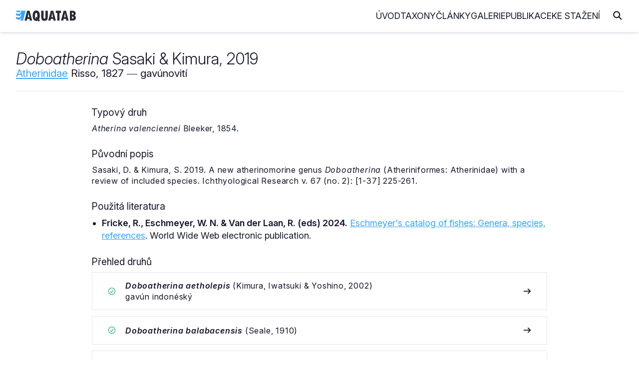

--- FILE ---
content_type: text/html
request_url: https://www.aquatab.net/system/genus/5896/
body_size: 4293
content:

<!DOCTYPE html>
<html lang="cs">
	<head>
		<meta http-equiv="Content-Type" content="text/html; charset=UTF-8">
<meta name="author" content="Jiří Plíštil">
<meta name="robots" content="all">
<meta name="viewport" content="width=device-width, initial-scale=1">
<link rel="apple-touch-icon" sizes="180x180" href="/_data/favicon/apple-touch-icon.png">
<link rel="icon" type="image/png" sizes="32x32" href="/_data/favicon/favicon-32x32.png">
<link rel="icon" type="image/png" sizes="16x16" href="/_data/favicon/favicon-16x16.png">
<link rel="manifest" href="/site.webmanifest">
<link rel="mask-icon" href="/_data/favicon/safari-pinned-tab.svg" color="#36A5FF">
<meta name="msapplication-TileColor" content="#da532c">
<meta name="theme-color" content="#ffffff">
		<title>Doboatherina | AQUATAB</title>
		<link rel="home" href="http://www.aquatab.net/">
		<link rel="canonical" href="https://www.aquatab.net/system/genus/5896/">
		<meta name="author" content="All: Jiří Plíštil; mailto:info@aquatab.net">
		<meta name="author" content="Jiří Plíštil; https://www.aquatab.net/">
		<meta name="copyright" content="Jiří Plíštil">
		<meta name="keywords" content="rybičky,ryby,classification of fishes,fishes,systém ryb,ryba,fish,systematika,systém,classification,akvarista,akvaristika">
		<meta name="description" content="Základní informace o rodu Doboatherina Sasaki & Kimura, 2019">
		<meta property="og:title" content="Doboatherina Sasaki & Kimura, 2019">
		<meta property="og:type" content="website">
		<meta property="og:url" content="https://www.aquatab.net/system/genus/5896/">
		
		<meta property="og:image" content="https://www.aquatab.net/_data/aquatab.jpg">
		
		<meta property="og:site_name" content="AQUATAB">
		<link rel="stylesheet" href="/_app/css/framework.css" rel="preload">
<link rel="stylesheet" href="/_app/css/site.css" rel="preload">
<link href="/_app/css/iconly.css" rel="stylesheet"/>
<script src="https://cdn.jsdelivr.net/npm/notyf@3/notyf.min.js" rel="preconnect" async></script>
<script data-host="https://analytikawebu.cz" data-dnt="false" src="https://analytikawebu.cz/js/script.js" id="ZwSg9rf6GA" async defer></script>
<script defer src="https://cloud.umami.is/script.js" data-website-id="e8284749-321f-4052-928a-d726f59ae60a"></script>
	</head>
	
	<body>
		<header class="header" id="header">
	<nav class="navbar container-header">
		<a href="/" class="brand"><img src="/_app/img/logo-aquatab.svg" class="logo" alt="AQUATAB" width="120" height="22"></a>
		<div class="burger" id="burger">
			<span class="burger-line"></span>
			<span class="burger-line"></span>
			<span class="burger-line"></span>
		</div>
		<span class="overlay"></span>
		<div class="menu" id="menu">
			<ul class="menu-inner">
				<li class="menu-item"><a class="menu-link" href="/">Úvod</a></li>
				<li class="menu-item"><a class="menu-link" href="/taxony/">Taxony</a></li>
				<li class="menu-item"><a class="menu-link" href="/clanky/">Články</a></li>
				<li class="menu-item"><a class="menu-link" href="/galerie/">Galerie</a></li>
				<li class="menu-item"><a class="menu-link" href="/publikace/">Publikace</a></li>
				<li class="menu-item"><a class="menu-link" href="/download/">Ke stažení</a></li>
			</ul>
		</div>
		<span><i class="icon icon-magnifying-glass-solid-full search-toggle"></i></span>
		<div class="search-block">
			<form action="/hledani/" class="search-form">
				<span><i class="icon icon-arrow-left-solid-full search-cancel"></i></span>
				<input type="search" name="search" class="search-text" placeholder="Zadejte hledaný výraz..." autocomplete="off">
			</form>
		</div>
	</nav>
</header>
		<div class="container-fluid" id="title">
			<!--search_start-->
			<div class="container">
				<div class="row middle-xs title-article">
					<div class="col-xs-22">
						<h1><em>Doboatherina</em> Sasaki & Kimura, 2019</h1>
						<h2><a href="/system/family/43/">Atherinidae</a> Risso, 1827 ― gavúnovití</h2>
					</div>
					<div class="col-xs end-xs">
						
					</div>
				</div>
				<div>
					<hr>
				</div>
				<div class="row">
					<div class="col-xs">
						
						<div class="content">
							<div class="article">
							<h2>Typový druh</h2><p><i>Atherina valenciennei</i> Bleeker, 1854.</p><h2>Původní popis</h2><p>Sasaki, D. &amp; Kimura, S. 2019. A new atherinomorine genus <em>Doboatherina</em> (Atheriniformes: Atherinidae) with a review of included species. Ichthyological Research v. 67 (no. 2): [1-37] 225-261.</p><h2>Použitá literatura</h2><ul>
<li><strong>Fricke, R., Eschmeyer, W. N. &amp; Van der Laan, R. (eds) 2024.</strong> <a href="http://researcharchive.calacademy.org/research/ichthyology/catalog/fishcatmain.asp">Eschmeyer's catalog of fishes: Genera, species, references</a>. World Wide Web electronic publication.</li>
</ul>
							<h2>Přehled druhů</h2>
							
										<div class="mb-xs-3 taxon-list">
											<div class="row middle-xs">
												<div class="col-xs-2 col-md-1 start-xs"><span data-tooltip="Platný druh" data-tooltip-pos="up"><i class="icon icon-circle-check-regular-full color-success"></i></span></div>
												<div class="col-xs"><p class="mb-xs-0"><em><strong>Doboatherina aetholepis</strong></em> (Kimura, Iwatsuki & Yoshino, 2002)</p><p class="mb-xs-0">gavún indonéský</p></div>
												<div class="col-xs-1 end-xs"><i class="icon icon-arrow-right-solid-full"></i></div>
											</div>
											<a href="/system/species/2595/" title="Doboatherina aetholepis"></a>
										</div>
										
										<div class="mb-xs-3 taxon-list">
											<div class="row middle-xs">
												<div class="col-xs-2 col-md-1 start-xs"><span data-tooltip="Platný druh" data-tooltip-pos="up"><i class="icon icon-circle-check-regular-full color-success"></i></span></div>
												<div class="col-xs"><p class="mb-xs-0"><em><strong>Doboatherina balabacensis</strong></em> (Seale, 1910)</p></div>
												<div class="col-xs-1 end-xs"><i class="icon icon-arrow-right-solid-full"></i></div>
											</div>
											<a href="/system/species/39643/" title="Doboatherina balabacensis"></a>
										</div>
										
										<div class="mb-xs-3 taxon-list">
											<div class="row middle-xs">
												<div class="col-xs-2 col-md-1 start-xs"><span data-tooltip="Platný druh" data-tooltip-pos="up"><i class="icon icon-circle-check-regular-full color-success"></i></span></div>
												<div class="col-xs"><p class="mb-xs-0"><em><strong>Doboatherina bleekeri</strong></em> (Günther, 1861)</p></div>
												<div class="col-xs-1 end-xs"><i class="icon icon-arrow-right-solid-full"></i></div>
											</div>
											<a href="/system/species/39644/" title="Doboatherina bleekeri"></a>
										</div>
										
										<div class="mb-xs-3 taxon-list">
											<div class="row middle-xs">
												<div class="col-xs-2 col-md-1 start-xs"><span data-tooltip="Platný druh" data-tooltip-pos="up"><i class="icon icon-circle-check-regular-full color-success"></i></span></div>
												<div class="col-xs"><p class="mb-xs-0"><em><strong>Doboatherina duodecimalis</strong></em> (Valenciennes, 1835)</p><p class="mb-xs-0">gavún tropický</p></div>
												<div class="col-xs-1 end-xs"><i class="icon icon-arrow-right-solid-full"></i></div>
											</div>
											<a href="/system/species/2597/" title="Doboatherina duodecimalis"></a>
										</div>
										
										<div class="mb-xs-3 taxon-list">
											<div class="row middle-xs">
												<div class="col-xs-2 col-md-1 start-xs"><span data-tooltip="Platný druh" data-tooltip-pos="up"><i class="icon icon-circle-check-regular-full color-success"></i></span></div>
												<div class="col-xs"><p class="mb-xs-0"><em><strong>Doboatherina iwatsukii</strong></em> Sasaki, Kimura & Satapoomin, 2019</p></div>
												<div class="col-xs-1 end-xs"><i class="icon icon-arrow-right-solid-full"></i></div>
											</div>
											<a href="/system/species/35081/" title="Doboatherina iwatsukii"></a>
										</div>
										
										<div class="mb-xs-3 taxon-list">
											<div class="row middle-xs">
												<div class="col-xs-2 col-md-1 start-xs"><span data-tooltip="Platný druh" data-tooltip-pos="up"><i class="icon icon-circle-check-regular-full color-success"></i></span></div>
												<div class="col-xs"><p class="mb-xs-0"><em><strong>Doboatherina magnidentata</strong></em> Sasaki, Kimura, Satapoomin & Nguyen, 2019</p></div>
												<div class="col-xs-1 end-xs"><i class="icon icon-arrow-right-solid-full"></i></div>
											</div>
											<a href="/system/species/35082/" title="Doboatherina magnidentata"></a>
										</div>
										
										<div class="mb-xs-3 taxon-list">
											<div class="row middle-xs">
												<div class="col-xs-2 col-md-1 start-xs"><span data-tooltip="Platný druh" data-tooltip-pos="up"><i class="icon icon-circle-check-regular-full color-success"></i></span></div>
												<div class="col-xs"><p class="mb-xs-0"><em><strong>Doboatherina palauensis</strong></em> Kimura, Takeda, Gotoh & Hanzawa, 2020</p></div>
												<div class="col-xs-1 end-xs"><i class="icon icon-arrow-right-solid-full"></i></div>
											</div>
											<a href="/system/species/35083/" title="Doboatherina palauensis"></a>
										</div>
										
										<div class="mb-xs-3 taxon-list">
											<div class="row middle-xs">
												<div class="col-xs-2 col-md-1 start-xs"><span data-tooltip="Platný druh" data-tooltip-pos="up"><i class="icon icon-circle-check-regular-full color-success"></i></span></div>
												<div class="col-xs"><p class="mb-xs-0"><em><strong>Doboatherina salangensis</strong></em> Sasaki, Kimura & Satapoomin, 2019</p></div>
												<div class="col-xs-1 end-xs"><i class="icon icon-arrow-right-solid-full"></i></div>
											</div>
											<a href="/system/species/35084/" title="Doboatherina salangensis"></a>
										</div>
										
										<div class="mb-xs-3 taxon-list">
											<div class="row middle-xs">
												<div class="col-xs-2 col-md-1 start-xs"><span data-tooltip="Platný druh" data-tooltip-pos="up"><i class="icon icon-circle-check-regular-full color-success"></i></span></div>
												<div class="col-xs"><p class="mb-xs-0"><em><strong>Doboatherina valenciennei</strong></em> (Bleeker, 1854)</p><p class="mb-xs-0">gavún stříbřitý</p></div>
												<div class="col-xs-1 end-xs"><i class="icon icon-arrow-right-solid-full"></i></div>
											</div>
											<a href="/system/species/12202/" title="Doboatherina valenciennei"></a>
										</div>
										
										<div class="mb-xs-3 taxon-list">
											<div class="row middle-xs">
												<div class="col-xs-2 col-md-1 start-xs"><span data-tooltip="Platný druh" data-tooltip-pos="up"><i class="icon icon-circle-check-regular-full color-success"></i></span></div>
												<div class="col-xs"><p class="mb-xs-0"><em><strong>Doboatherina woodwardi</strong></em> (Jordan & Starks, 1901)</p><p class="mb-xs-0">gavún Woodwardův</p></div>
												<div class="col-xs-1 end-xs"><i class="icon icon-arrow-right-solid-full"></i></div>
											</div>
											<a href="/system/species/12203/" title="Doboatherina woodwardi"></a>
										</div>
										
										<div class="mb-xs-3 taxon-list">
											<div class="row middle-xs">
												<div class="col-xs-2 col-md-1 start-xs"><span data-tooltip="Platný druh" data-tooltip-pos="up"><i class="icon icon-circle-check-regular-full color-success"></i></span></div>
												<div class="col-xs"><p class="mb-xs-0"><em><strong>Doboatherina yoshinoi</strong></em> Sasaki & Kimura, 2019</p></div>
												<div class="col-xs-1 end-xs"><i class="icon icon-arrow-right-solid-full"></i></div>
											</div>
											<a href="/system/species/35085/" title="Doboatherina yoshinoi"></a>
										</div>
										
							</div>
						</div>
					</div>
				</div>
			</div>
			<!--search_end-->
			
		<div class="container">
			<div class="box mt-xs-5">
				<div class="row top-xs">
					<div class="col-xs-24 col-md-10">
						<h2 class="mt-xs-0 mb-xs-4">Vyhledávání v taxonech</h2>
						<form class="search-form-list" action="/system/prehled-rodu/" method="get">
							<input type="search" name="search" placeholder="Zadejte název rodu" class="search-input" autocomplete="off">
							<button type="submit" class="search-button" title="Hledej"><i class="icon icon-magnifying-glass-solid-full text-lg"></i></button>
						</form>
						<div class="separator my-xs-5">nebo</div>
						<form class="search-form-list mb-xs-0" action="/system/prehled-druhu/" method="get">
							<input type="search" name="search" placeholder="Zadejte název druhu" class="search-input" autocomplete="off">
							<button type="submit" class="search-button" title="Hledej"><i class="icon icon-magnifying-glass-solid-full text-lg"></i></button>
						</form>
					</div>
					<div class="col-xs-24 col-md-11 col-md-offset-2">
						<h2 class="mt-xs-5 mt-md-0">AQUATAB obsahuje</h2>
						
						<ul>
							<li>procházet <a href="/system/prehled-celedi/"><strong>615</strong></a> platných čeledí</li>
							<li>procházet <a href="/system/prehled-rodu/"><strong>5331</strong></a> platných rodů</li>
							<li>procházet <a href="/system/prehled-druhu/"><strong>37502</strong></a> platných druhů</li>
						</ul>
						<h2>Jak citovat AQUATAB?</h2>
						<p class="mb-xs-0"><strong>Plíštil, J. (Ed.) 2026.</strong> AQUATAB. Verze (1/2026). World Wide Web electronic publication. ISSN 3029-8792. Dostupné z: https://www.aquatab.net/.</p>
					</div>
				</div>
			</div>
		</div>
		
		</div>
		<div class="container-fluid mb-xs-3 mb-sm-5" id="footer">
	<div class="container center-xs">
		<hr class="mt-xs-4 mt-md-4 mb-xs-2 mb-md-6">
		<div class="row middle-xs mt-xs-4 mt-md-6 mb-xs-2 mb-md-6">
			<div class="col-xs-24 col-sm-16 center-xs start-sm">
				<p class="mb-xs-0">© 2001 — 2026 JIŘÍ PLÍŠTIL, Rychnov n. Kn., <a href="mailto:info@aquatab.net">info@aquatab.net</a>. ISSN 3029-8792.</p>
				<p class="mb-xs-0">ALL PHOTOS © THEIR RESPECTIVE OWNERS</p>
			</div>
			<div class="col-xs-24 col-sm-8 mt-xs-4 mt-sm-0 center-xs end-sm">
				<a href="/komentar/" class="button primary outline">Napsat komentář</a>
			</div>
		</div>
		<hr class="mt-xs-4 mt-md-6 mb-xs-2 mb-md-6">
	</div>
</div><script type="text/javascript">
	// Open and Close Navbar Menu
	const navbarMenu = document.getElementById("menu");
	const burgerMenu = document.getElementById("burger");
	const bgOverlay = document.querySelector(".overlay");

	if (burgerMenu && bgOverlay) {
	burgerMenu.addEventListener("click", () => {
		navbarMenu.classList.add("is-active");
		bgOverlay.classList.toggle("is-active");
	});

	bgOverlay.addEventListener("click", () => {
		navbarMenu.classList.remove("is-active");
		bgOverlay.classList.toggle("is-active");
	});
	}

	// Close Navbar Menu on Links Click
	document.querySelectorAll(".menu-link").forEach((link) => {
	link.addEventListener("click", () => {
		navbarMenu.classList.remove("is-active");
		bgOverlay.classList.remove("is-active");
	});
	});

	// Open and Close Search Bar Toggle
	const searchBlock = document.querySelector(".search-block");
	const searchToggle = document.querySelector(".search-toggle");
	const searchCancel = document.querySelector(".search-cancel");
	const searchInput = document.querySelector(".search-text");

	if (searchToggle && searchCancel) {
		searchToggle.addEventListener("click", () => {
			searchBlock.classList.add("is-active");
			requestAnimationFrame(() => {
				searchInput.focus();
			});
		});

		searchCancel.addEventListener("click", () => {
			searchBlock.classList.remove("is-active");
		});
	}
</script>
	</body>
</html>
